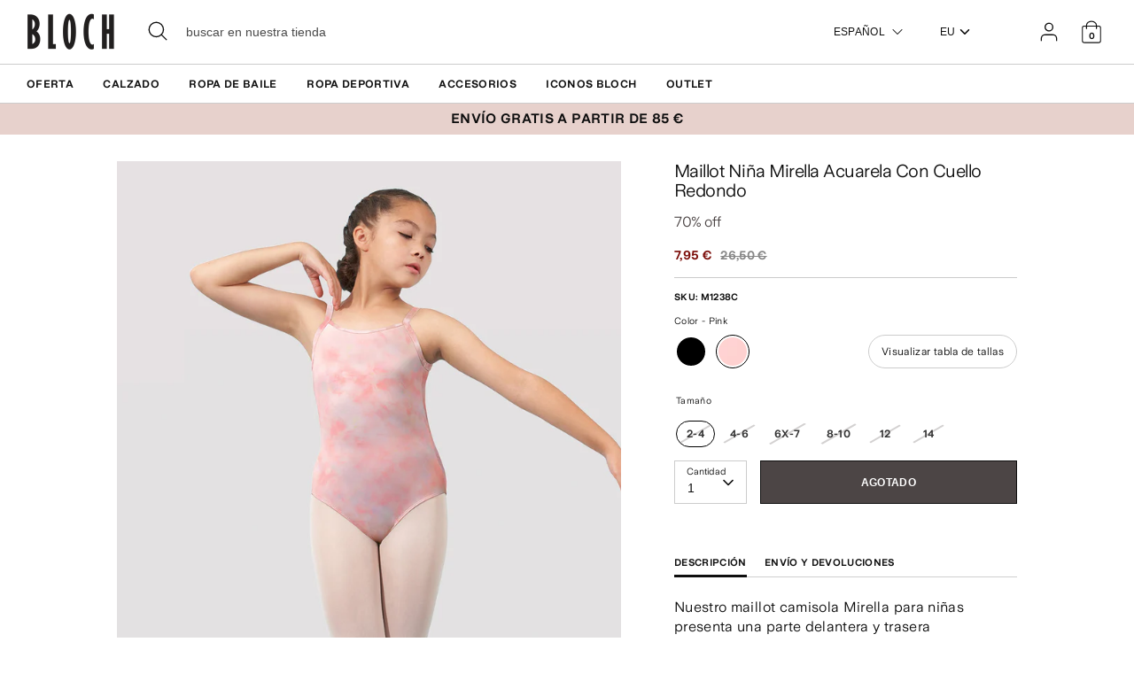

--- FILE ---
content_type: text/css
request_url: https://eu.blochworld.com/cdn/shop/t/60/assets/custom.css?v=175393299099739923131768825659
body_size: 4479
content:
@font-face{font-family:Universal-Sans;src:url(//eu.blochworld.com/cdn/shop/t/60/assets/UniversalSans-v1-2-0-10-20-111111111111-11-450.woff?v=156238602646372054301768824889) format("woff");font-weight:400;font-style:normal;font-display:swap}@font-face{font-family:Universal-Sans;src:url(//eu.blochworld.com/cdn/shop/t/60/assets/UniversalSans-Italic-v1-2-0-10-20-111111111111-11-450.woff?v=146005272439459184241768824889) format("woff");font-weight:400;font-style:italic;font-display:swap}@font-face{font-family:Universal-Sans;src:url(//eu.blochworld.com/cdn/shop/t/60/assets/UniversalSans-v1-2-0-10-20-111111111111-11-800.woff?v=63038943661177813931768824889) format("woff");font-weight:700;font-style:normal;font-display:swap}@font-face{font-family:Universal-Sans;src:url(//eu.blochworld.com/cdn/shop/t/60/assets/UniversalSans-Italic-v1-2-0-10-20-111111111111-11-800.woff?v=28449098773943088021768824889) format("woff");font-weight:700;font-style:italic;font-display:swap}@font-face{font-family:Aime;src:url(https://cdn.shopify.com/s/files/1/0100/8117/3585/files/FAMAime-Light.woff?v=1662697351) format("woff");font-style:normal;font-weight:400;font-display:swap}body{font-family:"Universal-Sans",-apple-system,BlinkMacSystemFont,Segoe UI,Roboto,Ubuntu,Helvetica Neue,sans-serif,Apple Color Emoji,Segoe UI Emoji,Segoe UI Symbol}.biggest-title,.giant-title,.large-title,.massive-title,.section-popup.cc-popup .cc-popup-title,.small-title,.standard-title,.theme-product-reviews .spr-form-title,.theme-product-reviews .spr-header-title,.title,h1,h2,h3,h4,h5,h6{margin-top:30px;font-family:"Universal-Sans",-apple-system,BlinkMacSystemFont,Segoe UI,Roboto,Ubuntu,Helvetica Neue,sans-serif,Apple Color Emoji,Segoe UI Emoji,Segoe UI Symbol}.biggest-title,.giant-title,.large-title,.massive-title,.section-popup.cc-popup .cc-popup-title,.standard-title,.theme-product-reviews .spr-form-title,.theme-product-reviews .spr-header-title,.title,h1,h2,h3{line-height:1.3em;font-family:"Universal-Sans",-apple-system,BlinkMacSystemFont,Segoe UI,Roboto,Ubuntu,Helvetica Neue,sans-serif,Apple Color Emoji,Segoe UI Emoji,Segoe UI Symbol;letter-spacing:-.025em;font-size:46px;line-height:52px}.giant-title,.biggest-title{font-family:Aime}h3,.large-title{font-size:30px;line-height:40px}.standard-title,.title,h4{font-size:17.85px}.tiny-title,h6{font-size:calc(34px * .4)}th,td{padding:10px;border-top:1px solid #CCC7C5}.nav{font-family:"Universal-Sans",-apple-system,BlinkMacSystemFont,Segoe UI,Roboto,Ubuntu,Helvetica Neue,sans-serif,Apple Color Emoji,Segoe UI Emoji,Segoe UI Symbol;font-weight:700}.nav__item{padding-bottom:10px}.container.large-row{padding-left:0;padding-right:0}.template-index .large-row{margin-top:0;margin-bottom:0}.btn{font-size:12px;font-weight:700}.section-collection-links h3{font-size:32px}h2.instastory-title{text-align:left!important;margin-bottom:0}.splide__arrows{display:none}li.splide__slide{box-shadow:#000 0 0!important}li.splide__slide:hover{filter:none!important}#instafeed .splide__track{margin-left:-19rem!important}#instafeed,.instastory-title{max-width:1400px!important;margin:0 auto;display:none!important}.global-header-announcement{font-size:.875rem}@media only screen and (min-width: 940px){.header-navigation{border-top:solid 1px #ccc;border-bottom:solid 1px #ccc}}@media only screen and (max-width: 939px){.docked-mobile-navigation-container__inner{border-bottom:solid 1px #ccc;box-shadow:none!important}.search-bar--open.search-bar--open-mobile{background-color:#fff;color:#4c4545;border-bottom:1px solid #ccc}}.grid{margin-left:0}.product-carousel-peek .grid{margin-left:-30px}.site-nav__dropdown{border-bottom:0px solid #4c4545;font-size:14px;font-family:"Universal-Sans",-apple-system,BlinkMacSystemFont,Segoe UI,Roboto,Ubuntu,Helvetica Neue,sans-serif,Apple Color Emoji,Segoe UI Emoji,Segoe UI Symbol;font-weight:400;border-top:1px solid #ccc}.site-nav__dropdown .grid__item{padding-left:0}.site-nav__dropdown .site-nav__submenu,.site-nav .small-dropdown__item{text-transform:none}.site-nav__dropdown-heading{font-weight:700;text-transform:uppercase}.site-nav__dropdown-link{margin:.5em 0;color:#4c4545}.docked-header--dock .docked-navigation-container__inner{box-shadow:0 -2px 10px #0000}.site-nav__icon{display:none}.site-nav .site-nav__dropdown-link[href="#"]{font-size:inherit;opacity:.7}.store-nav-wrap{font-size:11px}.site-header .icon--header .icon{width:26px;height:26px}.feather-icon .icon,.feather-icon.icon{stroke-width:1.25px}.header-cart__count{font-weight:700;font-size:10px}h1.store-logo{margin-top:0}.site-nav__promo a{text-transform:none}.overlay{width:calc(60% - 120px)}.js-slideshow-section .btn--primary,#shopify-section-banner .btn--primary,section.section-background-video .btn--primary{background-color:transparent;box-shadow:0 0 0 1px #4c454540;color:#fff;box-shadow:0 0;border:solid 1px #ffffff;font-weight:700;border-radius:20px;padding:10px 19px;min-width:118px}.standout-collection-slider{margin:125px auto}.overlay a{margin:0;text-transform:uppercase;border-bottom:solid 1px #ffffff;padding-bottom:5px;text-decoration:none}section.section-background-video{max-width:1600px;margin-left:auto;margin-right:auto}.page-footer__inner{padding:30px;border-top:solid 0px #CCC7C5;margin-top:0}.get-the-look__product{color:#4c4545}.overlay{width:calc(90% - 60px)}.full-width-image .rimage-background:after,.slide .rimage-background:after,.standout-collection-flex .rimage-background:after{content:" ";background-image:linear-gradient(to bottom,#0000,#0006);width:100%;height:50%;background-size:cover;color:#fff;position:absolute;bottom:0}.no-overlay .full-width-image .rimage-background:after{display:none}.large-row.full-width-image.full-width-background,.large-row.full-width-slideshow{margin-top:0}.countdown .btn--primary{background-color:#dfe686;box-shadow:0 0 0 1px #4c454540;color:#4c4545;box-shadow:0 0;border:0;font-weight:700}.image-with-text .image-with-text__content{padding:100px}.features li{border:1px solid;text-transform:uppercase;font-size:10px;list-style-type:none;padding:5px 10px;border-radius:100px;display:inline-block;margin:5px 2px}.note{margin-top:10px}.full-width-slideshow-controls{display:none}.full-width-slideshow .slick-dots{position:relative;top:-40px}.slick-dots li{margin:0 10px}.slick-dots li button,.slick-dots li.slick-active button{height:4px;width:250%}.multicolumn-card__info{padding:15px 0!important}.multicolumn-card__info .tiny-title{font-weight:700;font-size:18px;letter-spacing:0;margin-top:0}.multicolumn-card__info a:last-child{display:inline-block;margin-top:15px;border-bottom:1px solid;padding-bottom:2px;font-size:14px}.multicolumn .button{border:solid 1px #4c4545;border-radius:20px;padding:10px 14px;font-weight:700;margin-top:20px!important;display:inline-block}.no-image .collection-header__content-container{padding:0;text-align:left!important;width:100%;max-width:960px;padding-right:30px!important}.no-image .collection-header__content-container p,.no-image .collection-header__content-container div{text-align:left!important}.collection-header h1{margin-top:0!important}.collection-header--split:not(.no-image){background-color:#e6e3e2}.quickbuy__form{background-color:transparent!important}.quickbuy__form .option-selector{width:100%!important;padding-right:15px!important}.quickbuy__variants .row{width:33%!important;float:left}.quickbuy__form .product-detail .grid__item{padding-top:15px}.quickbuy__form .grid__item{padding-left:0!important;padding-right:15px;padding-top:15px}.quickbuy__form .payment-buttons .btn{min-height:44px!important;margin-right:0;width:100%;background-color:#000;color:#fff;box-shadow:none;flex:1;flex-basis:50%}.quickbuy__form .payment-buttons .btn:hover{background-color:#fff;color:#000;box-shadow:0 0 0 1px #000}.quickbuy .payment-buttons>.btn,.quickbuy .payment-buttons>.shopify-payment-button{width:100%;flex:1;flex-basis:50%}.quickbuy__title{font-size:18px!important;line-height:22px!important;margin-bottom:15px;margin-top:15px}.quickbuy__price{font-size:16px!important;font-weight:700}.quickbuy__titlebar{padding-bottom:0!important}.quickbuy__form .shopify-payment-button__more-options{text-transform:none!important;text-decoration:underline!important;text-align:right!important}.quickbuy__media-container{background-color:#f6f4f4}div.quickbuy__variants{display:block}.quickbuy__form .one-quarter{width:33%}.quickbuy__form .three-quarters{width:66%}.shopify-payment-button:has(.shopify-payment-button__button--hidden:disabled){display:none}.quickbuy__form.has-dynamic-buttons{padding-right:15px}.swatch-sample{background-size:cover}.standout-collection-bg{background-color:transparent;color:#000}.product-block .product-price .currency{font-size:10px;color:#6f645f;vertical-align:text-top;line-height:13px}.product-block{text-align:left}.product-block .product-price__compare,.product-block .product-price__from{font-size:1rem}.product-block__vendor,.product-detail__vendor{text-transform:uppercase;font-size:12px;line-height:12px;margin-bottom:15px}.collection-header .reading-width.center{text-align:left;max-width:100%;margin:0;max-width:960px;padding-left:0}.collection-header .reading-width{padding-left:0}.product-block__image-container{margin-bottom:10px}.template-collection .section-image-with-text-overlay .large-row{margin-top:0;margin-bottom:30px}.slide .product-block .product-price,.template-collection .product-block .product-price{text-align:right}.style-code{font-weight:700;color:#6f645f;font-size:10px;display:block;margin-bottom:5px}.template-search .product-block__vendor{display:none}.search-result__price{font-size:1rem}.related-swatches{max-width:calc(100% - 93px)}.product-block__vendor,.product-block .product-price,.product-block__title,.product-block__subtitle{text-align:left}.product-block .product-price,.product-block__title,.product-block__subtitle{font-size:1rem}.related-products .product-block__vendor{display:none}.template-product.product-block .product-price .currency{display:block}h2.ctl-title{font-family:Universal-Sans;letter-spacing:0;text-transform:uppercase;font-weight:700}.stl__embeded{max-width:100%}.product-block__vendor{margin-bottom:-.4em;margin-top:.31em;font-weight:700;color:#6f645f;font-size:10px}h1.product-detail__title{font-size:20px}.product-block__title{text-transform:none;width:65%;font-weight:700;line-height:1.3;float:left;margin:6px 0}.product-layout-grid__images{padding-bottom:20px}.product-block .product-price{float:left;width:35%;margin:6px 0;text-align:right;font-size:14px}.product-block__subtitle{line-height:1.3;float:left;width:80%;clear:both;font-size:12px;line-height:14px}.opt-label{padding:5px 11px 4px;border-color:#4c4545;border-radius:20px;border:1px solid rgba(0,0,0,0);text-transform:uppercase;font-size:12px;font-weight:700;color:#333;margin:10px 5px 0 0}.opt-btn:checked+.opt-label{background-color:transparent;color:#333;cursor:default;border-color:#000}.is-unavailable+.opt-label{opacity:1}.is-unavailable+.opt-label:after{border-top:2px solid #4c4545;opacity:.25}.opt-btn:checked.is-unavailable+.opt-label:after{border-color:#4c4545;opacity:.25}.clickyboxes li a.unavailable:before{opacity:0}.clickyboxes li a.unavailable{opacity:.25}.clickyboxes li a{padding:5px 11px;border-radius:20px;border:1px solid rgba(0,0,0,0);text-transform:uppercase;font-size:12px;font-weight:700}.clickyboxes li a.active,.clickyboxes li a.active:hover{background-color:#f3f1f1;border:solid 2px #000000;color:#333}.product-detail__vendor{text-transform:uppercase;font-weight:700}.product-detail__vendor a,.product-detail__type a{text-decoration:none;color:#6f645f}.product-detail__type,.product-detail__sku{text-transform:uppercase;font-weight:700}.product-detail__price{margin-top:10px;font-weight:700;border-bottom:solid 1px #ccc;padding-top:3px}.product-detail__price .large-title{font-size:inherit;font-family:inherit;font-weight:700}h2.product-detail__subtitle{color:#4c4545;margin-top:15px;margin-bottom:15px;text-align:left;font-size:16px;font-weight:400;text-transform:inherit!important;font-family:Universal-Sans,-apple-system,BlinkMacSystemFont,Segoe UI,Roboto,Ubuntu,Helvetica Neue,sans-serif!important;line-height:20px!important}.product-detail__detail button,.cart-summary__button{width:100%;margin-bottom:0}button.shopify-payment-button__more-options{background-color:transparent!important;color:#4c4545!important;text-decoration:none!important}button.shopify-payment-button__more-options:hover{background-color:transparent!important;color:#000!important;text-decoration:none!important}.payment-buttons .shopify-payment-button{margin-top:0}.product-detail__detail button[disabled]{opacity:1;background-color:#4c4545}.product-detail__detail .tabs li{text-transform:uppercase;font-weight:700;font-size:11px}.product-detail__detail .tabs li a{padding:0 0 10px}.slick-dots{display:none}.product-recommendations .text-center,.recently-viewed h2.text-center,.template-product .text-center .featured-collection--title{font-family:"Universal-Sans",-apple-system,BlinkMacSystemFont,Segoe UI,Roboto,Ubuntu,Helvetica Neue,sans-serif,Apple Color Emoji,Segoe UI Emoji,Segoe UI Symbol!important;text-align:left!important;font-size:24px;border-top:solid 1px #ccc;padding-top:24px}.text-center-not .featured-collection--title,.text-center .featured-collection--title{font-family:Aime;text-align:left!important;font-size:32px;margin-bottom:30px}.featured-collection a.standard-link{border:solid 1px #4c4545;border-radius:20px;padding:10px 14px;font-weight:700;margin-top:0;display:inline-block;text-decoration:none;text-transform:uppercase}.featured-collection .text-center{text-align:left!important}.slick-dots li.slick-active button{border:2px solid #4C4545}.slick-external-controls .slick-prev{left:0;margin-top:-55px}.slick-external-controls .slick-next{right:0;margin-top:-55px}.featured-collection-controls{top:35%}.product-detail__title .style-code{font-weight:700;color:inherit;font-size:12px;display:block;letter-spacing:.025em;line-height:12px;margin-bottom:15px;color:#6f645f}.product-description__no-expand{clear:both}.product-description__no-expand .tab-content{font-size:16px;line-height:22px}#tab1.product-description__no-expand *{font-size:16px!important;line-height:22px!important}.featured-collection .page-width{padding:0 10px}.opt-btn:checked+.opt-label[data-swatch]{height:32px;width:32px;padding:2px;color:transparent}.color-swatch-link{display:inline-block;border:1px solid transparent;border-radius:50%;height:38px;width:38px;margin-bottom:10px;margin-top:0;margin-right:5px}.opt-swatch--dot{color:transparent!important;width:26px;height:26px;padding:0;margin-bottom:5px;margin-right:10px}.color-swatch-link.color-swatch-link-current{border:1px solid black}.color-swatch-link .related-swatch-img{display:block;margin:2px;width:32px;height:32px;border-radius:50%;text-align:center;background-size:cover!important}.related-swatch-text{font-size:10.5px;margin-bottom:10px;position:absolute;top:-25px;text-align:left;width:300px;float:left;margin-right:-300px;text-transform:capitalize}.option-selector__btns{margin-top:0}.size-chart-link{font-size:12px;position:relative;text-align:right;margin:0;text-decoration:none;background:#fff;display:inline-block;right:0;position:absolute;padding:10px 14px;border-radius:100px;top:0;border:1px solid #CCCCCC}.product-detail__options{position:relative}.size-chart-container{position:fixed;top:0;background-color:#0000004d}.size-chart-container .size-chart-content{min-height:100%}.size-chart-container button{z-index:1;top:15px}.size-chart-container .size-chart-content{background-color:#fff;top:0;right:0;left:auto;width:530px;margin:0;padding:0;transform:translate(0)}.size-chart-container .size-chart-content h2{font-size:12px;text-transform:uppercase;font-weight:700}.size-chart-container .size-chart-content .reading-width{padding-left:10px;padding-right:10px}.size-chart-container .size-chart-content .large-row{margin-top:45px;margin-bottom:5px}.size-chart table{width:500px;margin-top:0;margin-left:0;margin-right:0;overflow:scroll}.size-chart tr{display:table-row}.size-chart th,.size-chart td{text-align:center;border-left:solid 1px #ffffff;border-right:solid 1px #ffffff;font-weight:700;padding:5px;font-size:11px}.size-chart th{background-color:#6f645f;color:#fff;text-align:center}.size-chart tr:nth-child(2n){background:#f3f1f1}.size-chart tr:nth-child(odd){background:#e6e3e2}.breadcrumbs-container,#bloch .large-row-under{display:none}.product-detail__detail button,.cart-summary__button{width:100%}.product-block .standalone-bottomline{padding-top:5px!important;position:static}.product-block .yotpo.bottomLine .yotpo-stars span{font-size:12px!important}.docked-mobile-navigation-container__inner{background-color:transparent}#bloch .large-row-under{display:none!important}.product-detail__title-area,.product-detail__title{margin-top:0}.product-layout-grid__detail .row.ajax-product-form .large-row{display:flex;margin-top:15px}.product-layout-grid__detail .row.ajax-product-form .large-row .qty-wrapper{width:25%;padding-right:15px}.product-layout-grid__detail .row.ajax-product-form .large-row .payment-buttons{width:75%;margin-top:0}.product-layout-grid__detail .cc-select__btn{border:1px solid #cccccc}.product-layout-grid__detail .cc-select--label-inside .label{z-index:2}.product-layout-grid__detail .cc-select--label-inside .cc-select__btn{padding-bottom:9px}.faq-content{border-bottom:solid 1px #ccc}.faq-article:first-child .faq-content{border-top:solid 1px #ccc}.faq-content .accordion{padding:20px 10px}.template-product .faq-content .accordion{padding:20px 0!important;border-bottom:none!important}.faq-content .panel{padding:0}.template-index main{padding-bottom:0}.page-footer__inner{padding-top:30px;border-top:solid 1px #CCC7C5;margin-top:60px}.page-footer__end{margin-top:30px}.footer-block__heading{font-weight:700;font-size:12px}.home-footer-end{clear:both;background-color:#000;color:#fff}.home-footer-end .page-footer__end{padding:10px 30px}.payment-icon-svg{opacity:.5}.subscribe-form__inputs .subscribe-form__email{border-color:#000}.overlay{width:calc(100% - 60px)}.overlay .overlay__links .featured1,.overlay .overlay__links .featured2{font-size:12px;border-radius:50px;padding:7px 15px 15px;text-decoration:none;font-weight:700;display:inline-block;min-width:175px;text-align:center}.overlay .overlay__links .featured1 img,.overlay .overlay__links .featured2 img{height:40px;margin-bottom:-16px;margin-right:10px}.overlay .overlay__links .featured1{border:solid 1px #ffffff;color:#fff}.overlay .overlay__links .featured2{background-color:#fff;color:#4c4545}.additional-checkout-buttons div[role=button],.additional-checkout-buttons iframe.paypalLight{border-radius:50px!important}#your-shopping-cart main,#account main,#addresses main,#create-account main{background-color:#fff;max-width:1460px;margin-left:auto;margin-right:auto}#your-shopping-cart h1.large-title,#your-shopping-cart #shopify-section-global-header,#account #shopify-section-global-header,#addresses #shopify-section-global-header,#create-account #shopify-section-global-header{display:none}.cart-notes-container{margin-left:25px}.cart-item.cart-item--titles{border-top:none;margin-top:10px;text-transform:uppercase;font-weight:700}.cart-item{border-bottom-color:#ccc7c5}.template-cart button:hover,.cart-summary .btn:hover,.template-cart input[type=submit]:hover,.template-cart .btn:hover,.theme-product-reviews .spr-summary-actions-newreview:hover,.template-cart .btn--primary:hover{box-shadow:0 0 0 1px #4c4545}.template-cart h2.small-title{font-size:17.85px;text-transform:none}.template-cart .grid__item{padding-left:0}.template-cart .DoddleCollection-NonPlusWidget{margin-top:20px}.template-cart .cart-policies h4{padding-bottom:15px}.cart-notes-container{margin-left:0}.cart-notes-container button.standard-link{text-decoration:none;border-bottom:1px solid;padding-bottom:4px;font-size:12px}.template-cart button:hover,.DoddleCollection-NonPlusWidget button{box-shadow:none!important}.gallery .large-title{margin-top:0}.gallery-section .overlay-position.overlay-style--box{padding:0}.gallery-section .overlay-position.overlay-style--box .overlay-container{width:100%}.gallery-section .overlay__content h3.large-title{font-family:"Universal-Sans",-apple-system,BlinkMacSystemFont,Segoe UI,Roboto,Ubuntu,Helvetica Neue,sans-serif,Apple Color Emoji,Segoe UI Emoji,Segoe UI Symbol!important;font-size:12px;font-weight:700}.gallery .overlay-container{padding:15px 30px}.gallery.slick-slider .slick-dots{display:none!important}.gallery-slideshow-controls{bottom:12px}.testimonials .testimonial-author-name{font-weight:700;text-transform:uppercase;padding-left:0}.testimonials .testimonial-author-company{font-size:10px}.testimonials .testimonial-author-name:before{display:none}.testimonials .slick-dots li button{opacity:.5}.testimonials .slick-dots li.slick-active button{opacity:1}.country-selector .countrySelect select{border:0;padding:10px 20px 10px 10px;font-size:12px;margin-right:20px;background-position:right 0px center;line-height:1em}.r8-country-selector.topbar{font-size:12px}.stacked_links{text-align:center;max-width:700px;margin:20px auto -20px}.pill-cat{text-transform:uppercase;text-decoration:none;border:1px solid;padding:8px 15px;border-radius:30px;font-weight:700;display:inline-block;margin:8px 4px;font-size:12px}.pill-cat:hover{background-color:#e7d1cc!important;border-color:#e7d1cc}a.video-container__play{border-bottom:none}.section-background-video .overlay{text-align:center!important}.section-background-video .overlay-text{font-size:1.25rem;line-height:1.4em;padding-bottom:20px}.section-video .page-width{max-width:1600px}.section-image-with-text .page-width{border-left:10px solid #fff;border-right:10px solid #fff;margin-top:30px}.image-with-text .image-with-text__title{margin-top:0}.rich-text-section{padding-top:30px!important;padding-bottom:30px!important}.rich-text-section h2{margin-top:0}.multicolumn h2{font-family:Aime;font-size:32px;padding-bottom:0;margin-top:0;padding-left:10px}.multicolumn .intro{font-size:18px;line-height:1.4em;margin-top:10px!important;margin-bottom:30px;padding-left:10px}.multicolumn .grid__item{max-width:33.333%}.split-image-section .overlay__bg{opacity:0!important}.image-with-text .image-with-text__link.standard-link{font-weight:700;text-decoration:none;text-transform:uppercase;border-bottom:1px solid;padding-bottom:3px;font-size:14px;margin:10px 0 0}.multicolumn:not(.background-secondary){margin-top:0!important;padding-bottom:0}.multicolumn .page-width{position:relative}.multicolumn .page-width a.button{position:absolute;top:0;right:10px}.template-index main{padding-top:30px}.multicolumn-list__item{margin-bottom:30px!important}.multicolumn-list__item.grid__item p{font-size:16px;line-height:24px}.multicolumn-list__item.grid__item{padding:0 10px!important}.video-container .overlay .overlay__content{text-align:center!important}.rich-text-section__btn-row .standard-link,.overlay__links .standard-link{text-transform:uppercase;font-weight:700;text-decoration:none;border-bottom:1px solid;padding-bottom:5px;font-size:14px}.overlay-text.extra-large-text{font-size:18px;line-height:24px;max-width:600px;margin:0 auto}.split-image-section{max-width:1800px}.split-image-section .block-2 h2{font-weight:700;font-size:18px;letter-spacing:0;line-height:20px}.split-image{height:41.66625vw!important;max-height:750px}@media only screen and (max-width: 767px){.multicolumn .page-width a.button{position:initial;margin-bottom:30px}.mobile-overlay-under .overlay__links a{color:#4c4545;border-color:#4c4545}.split-image{height:calc((100vw - (3rem + 20px))/.8)!important}.split-image-1{height:calc((75vw - (3rem + 20px))/.8)!important}.split-image-section .block-2{padding:calc(1.5rem + 10px);padding-left:calc(1.5rem + 10px)!important}.split-image-section .block-2 .overlay{padding:0 0 6px!important}.section-collection-links h3{text-align:left!important;border-top:1px solid;padding-top:calc(1.5rem + 10px)}.section-collection-links .stacked_links{text-align:left}.section-collection-links{padding-left:calc(1.5rem + 10px);padding-right:calc(1.5rem + 10px)}.section-background-video{border-bottom:1px solid;padding-bottom:20px}.section-background-video .overlay__content{text-align:left}.section-background-video .overlay__content .overlay__links{margin-left:-5px}.section-background-video .overlay__content .overlay__links a{margin-bottom:10px}.multicolumn .title-wrapper-with-link{padding:0 1.5rem}.multicolumn:not(.background-secondary){padding:2rem 0}.product-layout-grid__detail{padding-top:0}.template-product .yotpo-bottomline{right:20px}.template-index main{padding-top:0}}@media only screen and (max-width: 1400px) and (min-width: 768px){.split-image-section .block-2 .overlay__content .overlay-text{display:none}.split-image-section .block-2 h2{font-weight:400}}#b-rewards #MainContent{background-color:#fdfdfd}#loyaltylion .lion-loyalty-widget .lion-notification-container{display:none}.swym-button-bar{width:60px;margin-top:0}.swym-btn-container[data-position=default] .swym-add-to-wishlist.swym-icon{height:40px!important;line-height:40px!important}.product-detail .payment-buttons .btn{min-height:47px}i.icon-swym-wishlist{font-family:swym-font;font-style:normal;vertical-align:middle}i.icon-swym-wishlist+span{vertical-align:middle}i.icon-swym-wishlist:after{content:"";font-size:130%;line-height:18px;text-align:center;display:inline}.swym-ready i.icon-swym-wishlist:after{content:"\f004"}.subscribe-form__submit{height:53px;margin:0;background-color:#000!important;color:#fff!important;border-color:#000!important;box-shadow:none!important}#shopify-section-footer{clear:both}
/*# sourceMappingURL=/cdn/shop/t/60/assets/custom.css.map?v=175393299099739923131768825659 */


--- FILE ---
content_type: text/css
request_url: https://eu.blochworld.com/cdn/shop/t/60/assets/tablet.css?v=130103179345085044551768824889
body_size: -171
content:
h2.biggest-title{font-size:calc(34px * 1.1)}.store-logo-common{margin-left:auto;margin-right:auto}.gallery__item{flex:1 1 250px}.section-popup.cc-popup .cc-popup-modal--has-image{width:95vw}.image-with-text .image-with-text__content{padding:24px}.page-footer__blocks{width:70%;margin-left:15%;margin-right:15%}.footer-block.grid__item{max-width:33%;width:33%;padding-right:0!important}.footer-block:not(:last-child){border-bottom:0 solid rgba(32,32,32,.3)}.footer-block.grid__item.one-quarter{max-width:33%;width:33%}.footer-block.grid__item.one-quarter:first-child{max-width:100%;width:100%}.footer-block.grid__item:last-child,.footer-block.grid__item:first-child,.footer-block.grid__item.one-quarter:first-child{margin-bottom:50px}.social-links__list{justify-content:left}.page-footer__end{margin-top:0}.page-footer__blocks{width:100%;margin-left:0;margin-right:0}.footer-block.grid__item{max-width:50%;width:50%}.page-footer__inner{min-height:450px}.footer-block .ometra-signup input[type=text]{width:68%}
/*# sourceMappingURL=/cdn/shop/t/60/assets/tablet.css.map?v=130103179345085044551768824889 */


--- FILE ---
content_type: text/plain;charset=UTF-8, text/javascript
request_url: https://app.accessibilityspark.com/sessions?shop=blochstore-eu.myshopify.com
body_size: -79
content:
// 1769132163790 | blochstore-eu.myshopify.com | null | undefined